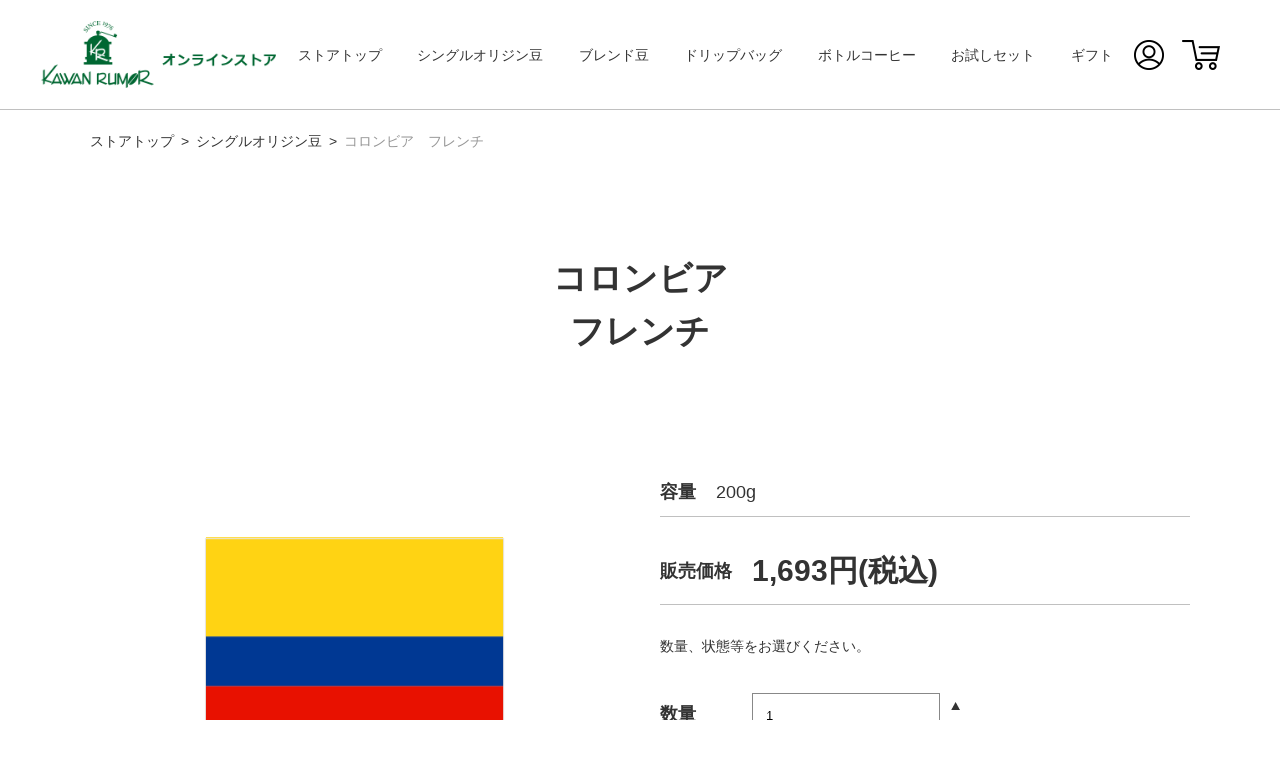

--- FILE ---
content_type: text/html; charset=EUC-JP
request_url: https://www.kawanrumor.com/?pid=155562333
body_size: 7489
content:
<!DOCTYPE html PUBLIC "-//W3C//DTD XHTML 1.0 Transitional//EN" "http://www.w3.org/TR/xhtml1/DTD/xhtml1-transitional.dtd">
<html xmlns:og="http://ogp.me/ns#" xmlns:fb="http://www.facebook.com/2008/fbml" xmlns:mixi="http://mixi-platform.com/ns#" xmlns="http://www.w3.org/1999/xhtml" xml:lang="ja" lang="ja" dir="ltr">
<head>
<meta http-equiv="content-type" content="text/html; charset=euc-jp" />
<meta http-equiv="X-UA-Compatible" content="IE=edge,chrome=1" />
<title>コロンビアフレンチ - コーヒー豆の通販「軽井沢珈琲倶楽部 カワンルマー」</title>
<meta name="Keywords" content="コロンビアフレンチ,コーヒー豆,通販,ギフト,お歳暮,お中元" />
<meta name="Description" content="感動的な味わいが凝縮された美味しいコーヒー豆を全国へ届けます。" />
<meta name="Author" content="小野 善造" />
<meta name="Copyright" content="株式会社カワンルマー" />
<meta http-equiv="content-style-type" content="text/css" />
<meta http-equiv="content-script-type" content="text/javascript" />
<link rel="stylesheet" href="https://img10.shop-pro.jp/PA01049/810/css/52/index.css?cmsp_timestamp=20231229154411" type="text/css" />
<link rel="stylesheet" href="https://img10.shop-pro.jp/PA01049/810/css/52/product.css?cmsp_timestamp=20231229154411" type="text/css" />

<link rel="alternate" type="application/rss+xml" title="rss" href="https://www.kawanrumor.com/?mode=rss" />
<link rel="alternate" media="handheld" type="text/html" href="https://www.kawanrumor.com/?prid=155562333" />
<link rel="shortcut icon" href="https://img10.shop-pro.jp/PA01049/810/favicon.ico?cmsp_timestamp=20251204151214" />
<script type="text/javascript" src="//ajax.googleapis.com/ajax/libs/jquery/1.7.2/jquery.min.js" ></script>
<meta property="og:title" content="コロンビアフレンチ - コーヒー豆の通販「軽井沢珈琲倶楽部 カワンルマー」" />
<meta property="og:description" content="感動的な味わいが凝縮された美味しいコーヒー豆を全国へ届けます。" />
<meta property="og:url" content="https://www.kawanrumor.com?pid=155562333" />
<meta property="og:site_name" content="コーヒー豆の通販「軽井沢珈琲倶楽部 カワンルマー」" />
<meta property="og:image" content="https://img10.shop-pro.jp/PA01049/810/product/155562333.png?cmsp_timestamp=20201117180810"/>
<meta property="og:type" content="product" />
<meta property="product:price:amount" content="1693" />
<meta property="product:price:currency" content="JPY" />
<meta property="product:product_link" content="https://www.kawanrumor.com?pid=155562333" />
<!-- Google Tag Manager -->
<script>(function(w,d,s,l,i){w[l]=w[l]||[];w[l].push({'gtm.start':new Date().getTime(),event:'gtm.js'});var f=d.getElementsByTagName(s)[0],j=d.createElement(s),dl=l!='dataLayer'?'&l='+l:'';j.async=true;j.src='https://www.googletagmanager.com/gtm.js?id='+i+dl;f.parentNode.insertBefore(j,f);})(window,document,'script','dataLayer','GTM-5JGH7WD');</script>
<!-- End Google Tag Manager -->

<!-- AdSIST Tool --><!-- Facebook Pixel Code -->
<script nonce="vtUslbTt">
!function(f,b,e,v,n,t,s){if(f.fbq)return;n=f.fbq=function(){n.callMethod?
n.callMethod.apply(n,arguments):n.queue.push(arguments)};if(!f._fbq)f._fbq=n;
n.push=n;n.loaded=!0;n.version='2.0';n.queue=[];t=b.createElement(e);t.async=!0;
t.src=v;s=b.getElementsByTagName(e)[0];s.parentNode.insertBefore(t,s)}(window,
document,'script','https://connect.facebook.net/en_US/fbevents.js');

fbq('init', '472717464024146');
fbq('track', "PageView");</script>
<noscript><img height="1" width="1" style="display:none"
src="https://www.facebook.com/tr?id=472717464024146&ev=PageView&noscript=1"
/></noscript>
<!-- End Facebook Pixel Code --><!-- Start Facebook Pixel EventCode AdSIST DYNAMIC --><script type="text/javascript">
  var productID = getParam('pid')
  function getParam(name, url) {
    if (!url) url = window.location.href;
    name = name.replace(/[\[\]]/g, "\$&");
    var regex = new RegExp("[?&]" + name + "(=([^&#]*)|&|#|$)"),
        results = regex.exec(url);
    if (!results) return null;
    if (!results[2]) return '';
    return decodeURIComponent(results[2].replace(/\+/g, " "));
  }
  fbq('track', 'ViewContent', {
    content_ids: productID,
    content_type: 'product',
  });
</script>
<!-- End Facebook Pixel EventCode AdSIST DYNAMIC -->

<meta name="facebook-domain-verification" content="lmzibi4q7d0qonsqxeqvpdalz8japl" />

    <!-- AdSIST YDN sitegeneraltag -->
    <script async src="https://s.yimg.jp/images/listing/tool/cv/ytag.js"></script>
    <script>
        window.yjDataLayer = window.yjDataLayer || [];
        function ytag() { yjDataLayer.push(arguments); }
        ytag({"type":"ycl_cookie"});
    </script>
    <!--End AdSIST YDN sitegeneraltag -->
    <!-- AdSIST YDN Retargeting -->
    <script type="text/javascript" language="javascript">
      /* <![CDATA[ */
      const yahoo_retargeting_id = "J2533OJY4U";
      const yahoo_retargeting_label = "";
      let yahoo_retargeting_page_type = "";
      let yahoo_retargeting_items = [
        { item_id: "", category_id: "", price: "", quantity: "" }
      ];

      function getProductInfo() {
        let product = Colorme["product"];
        let y_page_type_aliases = {
          "top": "home",
          "product_list": "category",
          "product_srh": "search",
          "product": "detail"
        };

        if (y_page_type_aliases[Colorme["page"]]) {
          yahoo_retargeting_page_type = y_page_type_aliases[Colorme["page"]];
        }

        if (product) {
          yahoo_retargeting_items[0]["item_id"] = product["id"];
          yahoo_retargeting_items[0]["category_id"] = product["category"]["id_big"];
          yahoo_retargeting_items[0]["price"] = product["sales_price_including_tax"];
          yahoo_retargeting_items[0]["quantity"] = product["stock_num"];
        }

        let script = document.createElement("script");
        script.src = "https://b92.yahoo.co.jp/js/s_retargeting.js";
        document.head.appendChild(script);
      }

      window.onload = getProductInfo;
      /* ]]> */
    </script>
<!--End AdSIST YDN Retargeting -->

<script>
  var Colorme = {"page":"product","shop":{"account_id":"PA01049810","title":"\u30b3\u30fc\u30d2\u30fc\u8c46\u306e\u901a\u8ca9\u300c\u8efd\u4e95\u6ca2\u73c8\u7432\u5036\u697d\u90e8 \u30ab\u30ef\u30f3\u30eb\u30de\u30fc\u300d"},"basket":{"total_price":0,"items":[]},"customer":{"id":null},"inventory_control":"none","product":{"shop_uid":"PA01049810","id":155562333,"name":"\u30b3\u30ed\u30f3\u30d3\u30a2<br>\u30d5\u30ec\u30f3\u30c1","model_number":"","stock_num":null,"sales_price":1568,"sales_price_including_tax":1693,"variants":[{"id":1,"option1_value":"\u8c46\u306e\u307e\u307e","option2_value":"","title":"\u8c46\u306e\u307e\u307e","model_number":"","stock_num":null,"option_price":1568,"option_price_including_tax":1693,"option_members_price":1568,"option_members_price_including_tax":1693},{"id":2,"option1_value":"\u633d\u7c97","option2_value":"","title":"\u633d\u7c97","model_number":"","stock_num":null,"option_price":1568,"option_price_including_tax":1693,"option_members_price":1568,"option_members_price_including_tax":1693},{"id":3,"option1_value":"\u4e2d\u7c97\u633d","option2_value":"","title":"\u4e2d\u7c97\u633d","model_number":"","stock_num":null,"option_price":1568,"option_price_including_tax":1693,"option_members_price":1568,"option_members_price_including_tax":1693},{"id":4,"option1_value":"\u4e2d\u633d","option2_value":"","title":"\u4e2d\u633d","model_number":"","stock_num":null,"option_price":1568,"option_price_including_tax":1693,"option_members_price":1568,"option_members_price_including_tax":1693},{"id":5,"option1_value":"\u4e2d\u7d30\u633d","option2_value":"","title":"\u4e2d\u7d30\u633d","model_number":"","stock_num":null,"option_price":1568,"option_price_including_tax":1693,"option_members_price":1568,"option_members_price_including_tax":1693},{"id":6,"option1_value":"\u7d30\u633d","option2_value":"","title":"\u7d30\u633d","model_number":"","stock_num":null,"option_price":1568,"option_price_including_tax":1693,"option_members_price":1568,"option_members_price_including_tax":1693}],"category":{"id_big":2674922,"id_small":0},"groups":[],"members_price":1568,"members_price_including_tax":1693}};

  (function() {
    function insertScriptTags() {
      var scriptTagDetails = [];
      var entry = document.getElementsByTagName('script')[0];

      scriptTagDetails.forEach(function(tagDetail) {
        var script = document.createElement('script');

        script.type = 'text/javascript';
        script.src = tagDetail.src;
        script.async = true;

        if( tagDetail.integrity ) {
          script.integrity = tagDetail.integrity;
          script.setAttribute('crossorigin', 'anonymous');
        }

        entry.parentNode.insertBefore(script, entry);
      })
    }

    window.addEventListener('load', insertScriptTags, false);
  })();
</script>
<script async src="https://zen.one/analytics.js"></script>
</head>
<body>
<meta name="colorme-acc-payload" content="?st=1&pt=10029&ut=155562333&at=PA01049810&v=20260120180628&re=&cn=1819684f08cdf52e458261035ef65283" width="1" height="1" alt="" /><script>!function(){"use strict";Array.prototype.slice.call(document.getElementsByTagName("script")).filter((function(t){return t.src&&t.src.match(new RegExp("dist/acc-track.js$"))})).forEach((function(t){return document.body.removeChild(t)})),function t(c){var r=arguments.length>1&&void 0!==arguments[1]?arguments[1]:0;if(!(r>=c.length)){var e=document.createElement("script");e.onerror=function(){return t(c,r+1)},e.src="https://"+c[r]+"/dist/acc-track.js?rev=3",document.body.appendChild(e)}}(["acclog001.shop-pro.jp","acclog002.shop-pro.jp"])}();</script>


<head>
	<meta charset="UTF-8">
	<meta name="viewport" content="width=device-width,initial-scale=1">
	<meta http-equiv="X-UA-Compatible" content="IE=edge,chrome=1" />
	<link rel="stylesheet" href="https://file003.shop-pro.jp/PA01049/810/assets/css/reset.css">
	<link rel="stylesheet" href="https://file003.shop-pro.jp/PA01049/810/assets/css/common.css">
	<link rel="stylesheet" href="https://file003.shop-pro.jp/PA01049/810/assets/css/slick.css">
	<link rel="stylesheet" href="https://file003.shop-pro.jp/PA01049/810/assets/css/ec.css">
	<script src="https://ajax.googleapis.com/ajax/libs/jquery/1.11.0/jquery.min.js"></script>
	<script src="https://file003.shop-pro.jp/PA01049/810/assets/js/slick.js"></script>
	<script src="https://file003.shop-pro.jp/PA01049/810/assets/js/script.js"></script>
	<script src="https://file003.shop-pro.jp/PA01049/810/assets/js/jquery.heightLine.js"></script>

</head>
<body>

<noscript><iframe src="https://www.googletagmanager.com/ns.html?id=GTM-5JGH7WD"
height="0" width="0" style="display:none;visibility:hidden"></iframe></noscript>


	<div id="wrapper">
		
		<header id="header" class="header">
			<div class="header__inner">
				<div class="header__nav--left">
					<a id="sp-menu--show" href="javascript:void(0);" class="sp-menu--show tb_show"></a>
				</div>
				<h1 class="logo">
					<a href="./">
						<picture>
							<source srcset="https://file003.shop-pro.jp/PA01049/810/assets/img/ec/ec-logo@sp.png" media="(max-width: 1023px)">
							<img src="https://file003.shop-pro.jp/PA01049/810/assets/img/ec/ec-logo.png" alt="KAWAN RUMOR オンラインストア Online store" width="281" height="80">
						</picture>
					</a>
				</h1>
				<nav class="header__nav">
					<ul>
					<li class="tb_hide"><a href="./">ストアトップ</a></li>
					 						<li><a href="https://www.kawanrumor.com/?mode=cate&cbid=2674922&csid=0">シングルオリジン豆</a></li>
					 						<li><a href="https://www.kawanrumor.com/?mode=cate&cbid=2674917&csid=0">ブレンド豆</a></li>
					 						<li><a href="https://www.kawanrumor.com/?mode=cate&cbid=2674918&csid=0">ドリップバッグ</a></li>
					 						<li><a href="https://www.kawanrumor.com/?mode=cate&cbid=2674920&csid=0">ボトルコーヒー</a></li>
					 						<li><a href="https://www.kawanrumor.com/?mode=cate&cbid=2674921&csid=0">お試しセット</a></li>
					 						<li><a href="https://www.kawanrumor.com/?mode=cate&cbid=2674919&csid=0">ギフト</a></li>
					 					</ul>
					<div class="shop-info">
						<p class="footer__logo">
							<a href="/?mode=f1">
								<img src="https://file003.shop-pro.jp/PA01049/810/assets/img/common/logo.png" alt="" width="194" height="114">
							</a>
						</p>
						<div class="shop__contact">
							<p>電話／FAXでの注文も給わります。</p>
							<p class="shop__contact__data">
								Tel: <a href="tel:0267-46-2070"><em>0267-46-2070</em></a><br>
								Fax: <em>0267-45-1051</em>
							</p>
							<a href="https://rumor.shop-pro.jp/customer/inquiries/new" class="btn">お問い合わせ</a>
						</div>
					</div>
				</nav>
				<nav class="header__nav--right">
					<ul>
						<li class="link--member"><a href="https://www.kawanrumor.com/?mode=myaccount"><img src="https://file003.shop-pro.jp/PA01049/810/assets/img/common/icon-member.png" alt="" width="30" height="30"></a></li>
						<li class="link--cart"><a href="https://www.kawanrumor.com/cart/proxy/basket?shop_id=PA01049810&shop_domain=kawanrumor.com"><img src="https://file003.shop-pro.jp/PA01049/810/assets/img/common/icon-cart.png" alt="" width="38" height="30"></a></li>
					</ul>
				</nav>
			</div>
		</header>
		
		
				<div class="main-contents page--detail">
			<div class="main-contents__inner">
				
				<ul class="crumblist pc_only">
					<li><a href="./">ストアトップ</a></li>
					<li><a href="?mode=cate&cbid=2674922&csid=0">シングルオリジン豆</a></li>
					<li>コロンビア<br>フレンチ</li>
				</ul>
				
								
				<h1 class="page__ttl">コロンビア<br>フレンチ</h1>
				
				<form name="product_form" method="post" action="https://www.kawanrumor.com/cart/proxy/basket/items/add">
				<div class="item-detail">
					<div class="item-detail__top">
						<div class="item-detail__left">
							
							<ul class="item-slider">

														 <li><img src="https://img10.shop-pro.jp/PA01049/810/product/155562333.png?cmsp_timestamp=20201117180810" width="100%" height="460"></li>
							 							 								<li><img src="https://img10.shop-pro.jp/PA01049/810/product/155562333_o1.png?cmsp_timestamp=20201117180810" width="100%" height="460"></li>
							 							 							 							 							 							 							 							 							 							 							 							 							 							 							 							 							 							 							 							 							 							 							 							 							 							 							 							 							 							 							 							 							 							 							 							 							 							 							 							 							 							 							 							 							 							 							 							 							 							 							 							 							 							 							 							 							 							 							 							 							 							 							 							 							 							 							 							 							 							 							 							 							 							 							 							 							 							 							 							 							 							 							 							 							 							 							 							 							 							 							 							 							 							 							 							 							 							 							 								
								
							</ul>
							<div class="thumbnail"></div>
							
						</div>
						<div class="item-detail__right">
							<div class="item-info">
																<dl>
									<dt>容量</dt>
									<dd>200g</dd>
								</dl>
																<dl>
									<dt>販売価格</dt>
									<dd><span class="price">1,693円(税込)</span>
									</dd>
								</dl>
							</div>	
							<div class="cart-area">
																	数量、状態等をお選びください。
									<div class="table-box">
										<dl>
											<dt>数量</dt>
											<dd>                    <input type="text" name="product_num" value="1" class="product_init_num">
                    <ul class="product_init">
                      <li><a href="javascript:f_change_num2(document.product_form.product_num,'1',1,null);"><img src="https://file003.shop-pro.jp/PA01049/810/assets/img/common/select-up.svg"></a></li>
                      <li><a href="javascript:f_change_num2(document.product_form.product_num,'0',1,null);"><img src="https://file003.shop-pro.jp/PA01049/810/assets/img/common/select-down.svg"></a></li>
                    </ul>
                  
            </dd>
										</dl>
																				              										<dl>
											<dt>豆の状態</dt>
											<dd>
												<select name="option1">
												 <option label="豆のまま" value="76287277,0">豆のまま</option>
<option label="挽粗" value="76287277,1">挽粗</option>
<option label="中粗挽" value="76287277,2">中粗挽</option>
<option label="中挽" value="76287277,3">中挽</option>
<option label="中細挽" value="76287277,4">中細挽</option>
<option label="細挽" value="76287277,5">細挽</option>

												 </select>
											</dd>
										</dl>
										            									</div>
								 								 
								 <button class="cart-button" type="submit">買い物かごに入れる</button>
								 
								 							</div>
							<div class="dot-list">
								<ul>
									<li>購入金額5,000円（税込み）以上およびお試しセットは送料無料とさせていただきます。<br>お試しセットをご注文の際、他の商品とのご注文はできませんのでご注意ください。</li>
									<li>焙煎豆3kg以上のご購入は、2割引とさせていただきます。割引のあるお客様は、そのままクレジット決済をお済ませください。後に割引した価格に訂正させていただきます。</li>
								</ul>
								
							</div>	
							<ul class="link-list">
								<li><a href="https://www.kawanrumor.com/?mode=sk#return"><span>返品について</span></a></li>
								<li><a href="https://www.kawanrumor.com/?mode=sk#sk_info"><span>特定商取引法に基づく表記</span></a></li>
							</ul>				
						</div>
					</div>
					<div class="item-detail__bottom">
					
					<section class="sub-section">
<h2 class="sub-section__ttl">
焙煎士寸評
</h2>
<p class="sub-section__txt">コロンビアのティピカ種は深入りにすると上質の苦みに甘みと芳醇なコクが感じられます。</p>
</section>

<section class="sub-section">
<h2 class="sub-section__ttl">
生産情報
</h2>
<table class="table">
<tbody>
<tr>
<th>生産地域</th>
<td>サンタマルタ地域ボヤカ地区</td>
</tr>
<tr>
<th>標高</th>
<td>2,000m</td>
</tr>
<tr>
<th>品種</th>
<td>ティピカ</td>
</tr>
<tr>
<th>生産処理</th>
<td>ウォッシュド</td>
</tr>
</tbody>
</table>
</section>
					
					</div>
				</div>
				
				<input type="hidden" name="user_hash" value="fbeffd9fb7f3385225cbc08ca20cd181"><input type="hidden" name="members_hash" value="fbeffd9fb7f3385225cbc08ca20cd181"><input type="hidden" name="shop_id" value="PA01049810"><input type="hidden" name="product_id" value="155562333"><input type="hidden" name="members_id" value=""><input type="hidden" name="back_url" value="https://www.kawanrumor.com/?pid=155562333"><input type="hidden" name="reference_token" value="404c24aecc164b4db62cc9d703c4a5f8"><input type="hidden" name="shop_domain" value="kawanrumor.com">
				</form>
				
			</div>
			<section class="section banner">
<a href="https://zenzoroaster.com/" target="_brank">
<picture>
<source srcset="https://file003.shop-pro.jp/PA01049/810/assets/img/ec/zenzo_bnr_SP.png" media="(max-width: 750px)">
<img src="https://file003.shop-pro.jp/PA01049/810/assets/img/ec/zenzo_bnr_PC.png" alt="匠のコーヒー焙煎機　ZEN･ZO ROASTER">
</picture>
</a>
</section>
						<section class="section introduction-section">
				<h2 class="section__ttl">
						<small class="section__ttl__en">
							About
						</small>
						カワンルマーについて
					</h2>
					<a href="/?mode=f1" class="link-btn">READ MORE</a>
			</section>
		</div>

<script>
		$(function(){
			$(".item-slider").slick({
				arrows:false,
				dots:true,
			  appendDots: $('.thumbnail'),
			  customPaging: function(slick,index) {
			      // スライダーのインデックス番号に対応した画像のsrcを取得
			      var targetImage = slick.$slides.eq(index).find('img').attr('src');
			      // slick-dots > li　の中に上記で取得した画像を設定
			      return '<img src=" ' + targetImage + ' "/>';
			  },
			  responsive: [{
			       breakpoint: 750,
			            settings: {
			                 arrows: true,
			                 dots:false,
			       }
			  }]
			});
		});
</script>		
		
		<footer id="footer" class="footer">
			<a id="gotop" class="gotop" href="javascript:void(0);"><img src="https://file003.shop-pro.jp/PA01049/810/assets/img/common/gotop.png" alt="" width="60" height="60"></a>
			<div class="footer__inner">
				<nav class="footer__nav">
					<div class="col">
						<dl class="have-child">
							<dt><a class="on" href="./">オンラインストア</a></dt>
							<dd class="flex--landscape flex--space">
								<ul> 
									<li class="tb_show"><a href="./">オンラインストア</a></li>
																		<li><a href="https://www.kawanrumor.com/?mode=cate&cbid=2674922&csid=0">シングルオリジン豆</a></li>
																		<li><a href="https://www.kawanrumor.com/?mode=cate&cbid=2674917&csid=0">ブレンド豆</a></li>
																		<li><a href="https://www.kawanrumor.com/?mode=cate&cbid=2674918&csid=0">ドリップバッグ</a></li>
																		<li><a href="https://www.kawanrumor.com/?mode=cate&cbid=2674920&csid=0">ボトルコーヒー</a></li>
																		<li><a href="https://www.kawanrumor.com/?mode=cate&cbid=2674921&csid=0">お試しセット</a></li>
																		<li><a href="https://www.kawanrumor.com/?mode=cate&cbid=2674919&csid=0">ギフト</a></li>
																		<li><a href="/?mode=f8">店主略歴・ご挨拶</a></li>
								</ul>
								<ul> 
									<li><a href="https://www.kawanrumor.com/?mode=sk#payment">お支払い方法について</a></li>
									<li><a href="https://www.kawanrumor.com/?mode=sk#delivery">配送方法・送料について</a></li>
							
									<li><a href="https://www.kawanrumor.com/?mode=sk">特定商取引法に基づく表記</a></li>
									<li><a href="https://www.kawanrumor.com/?mode=privacy">プライバシーポリシー</a></li> 
								</ul>
							</dd>
						</dl>
					</div>
					<div class="col">
						<dl>
							<dt><a href="/?mode=f2">カワンルマーのこだわり</a></dt>
						</dl>
						<dl>
							<dt><a href="https://zenzoroaster.com/" target="_brank">オリジナル焙煎機のご紹介</a></dt>
						</dl>
						<dl>
							<dt><a href="/?mode=f4">焙煎指導・教室のご案内</a></dt>
						</dl>
						<dl>
							<dt><a href="/?mode=f5">会社案内</a></dt>
						</dl>	
						<dl>
							<dt><a href="/?mode=f6">技術提携店（軽井沢珈琲倶楽部）</a></dt>
						</dl>
				<!--		<dl>
							<dt><a href="/?mode=f7">業務用コーヒーのご案内</a></dt>
						</dl> -->
					</div>
				</nav>
				<div class="shop-info">
					<p class="footer__logo">
						<a href="/?mode=f1">
							<img src="https://file003.shop-pro.jp/PA01049/810/assets/img/common/logo.png" alt="" width="194" height="114">
						</a>
					</p>
					<div class="shop__contact">
						<p>電話／FAXでの注文も給わります。</p>
						<p class="shop__contact__data">
							Tel: <a href="tel:0267-46-2070"><em>0267-46-2070</em></a><br>
							Fax: <em>0267-45-1051</em>
						</p>
						<a href="https://rumor.shop-pro.jp/customer/inquiries/new" class="btn">お問い合わせ</a>
					</div>
				</div>
			</div>
			<div class="footer__bottom">
				&copy; 株式会社カワンルマー
			</div>
		</footer>
		
	</div>
</body>

<script>		
  $(function () {
    $('.product_init_num').change(function(){
      var txt  = $(this).val();
      var han = txt.replace(/[Ａ-Ｚａ-ｚ０-９]/g,function(s){return String.fromCharCode(s.charCodeAt(0)-0xFEE0)});
      $(this).val(han);
    });
  });
	
		$(function() {
		var bid = '?mode=cate&cbid=2674922&csid=0';
		$('a[href="https://kawanrumor.shop-pro.jp/'+bid+'"]').parent('li').addClass('current');
		});
	</script>
	


<script type="text/javascript" src="https://www.kawanrumor.com/js/cart.js" ></script>
<script type="text/javascript" src="https://www.kawanrumor.com/js/async_cart_in.js" ></script>
<script type="text/javascript" src="https://www.kawanrumor.com/js/product_stock.js" ></script>
<script type="text/javascript" src="https://www.kawanrumor.com/js/js.cookie.js" ></script>
<script type="text/javascript" src="https://www.kawanrumor.com/js/favorite_button.js" ></script>
</body></html>

--- FILE ---
content_type: text/css
request_url: https://img10.shop-pro.jp/PA01049/810/css/52/index.css?cmsp_timestamp=20231229154411
body_size: 2160
content:
.crumblist br {
    content: " ";
}
.crumblist br:after {
    content: "　";
}


.main-contents .onlinestore-section {
  width: 100%;
  height: 320px;
  background: url(https://file003.shop-pro.jp/PA01049/810/assets/img/top/onlline-store-bg@sp.jpg) no-repeat center center;
  background-size: cover;
  padding-bottom: 0;
  display: flex;
  flex-direction: column;
  align-items: center;
  justify-content: center;
  padding: 0 !important;
}
@media screen and (min-width: 751px) {
  .main-contents .onlinestore-section {
    background: url(https://file003.shop-pro.jp/PA01049/810/assets/img/top/onlline-store-bg.jpg) no-repeat center center;
    background-size: cover;
    height: 490px;
  }
}
.main-contents .onlinestore-section .section__ttl {
  margin-bottom: 32px;
  color: white;
}
.main-contents .onlinestore-section .link-btn {
  margin-top: 0;
  margin-bottom: 0;
  color: white;
}
.main-contents .onlinestore-section + .section {
  padding-top: 70px;
}
@media screen and (min-width: 751px) {
  .main-contents .onlinestore-section + .section {
    padding-top: 130px;
  }
}

.main-contents .section__ttl {
  text-align: center;
  font-family: "ヒラギノ明朝 ProN W3", "Hiragino Mincho ProN", "HG明朝E", "游明朝", YuMincho, "Hiragino Mincho ProN W3", "ＭＳ Ｐ明朝", "ＭＳ 明朝", serif;
  letter-spacing: .1em;
  font-size: 2rem;
  line-height: 1;
  margin-bottom: 2em;
}
@media screen and (min-width: 751px) {
  .main-contents .section__ttl {
    font-size: 3.4rem;
    letter-spacing: .18em;
  }
}
.main-contents .section__ttl img {
  margin-bottom: 20px;
}
@media (max-width: 750px) {
  .main-contents .section__ttl img {
    width: 26px;
    margin-bottom: 6px;
  }
}
.main-contents .section__ttl .section__ttl__en {
  display: block;
  font-size: 1.4rem;
  margin-bottom: 1em;
  font-family: "Special Elite";
  text-align: center;
}
@media screen and (min-width: 751px) {
  .main-contents .section__ttl .section__ttl__en {
    margin-bottom: 1.5em;
    font-size: 2.2rem;
  }
}
.main-contents .section__ttl .section__ttl__bottom {
  margin-top: 8px;
  text-align: center;
}
@media screen and (min-width: 751px) {
  .main-contents .section__ttl .section__ttl__bottom {
    margin-top: 15px;
  }
}
.main-contents .section__ttl .section__ttl__bottom img {
  margin-bottom: 0;
  width: 107px;
}

--- FILE ---
content_type: text/css
request_url: https://img10.shop-pro.jp/PA01049/810/css/52/product.css?cmsp_timestamp=20231229154411
body_size: 820
content:
.item-detail .cart-button {
  background: #FFFFFF;
}

.item-detail .item-detail__right .table-box input {
  padding: 1em;
  border-radius: 0;
  border: solid 1px #888888;
  width: 85%;
  background: none;
  -webkit-appearance: none;
  /* ベンダープレフィックス(Google Chrome、Safari用) */
  -moz-appearance: none;
  /* ベンダープレフィックス(Firefox用) */
  appearance: none;
  /* 標準のスタイルを無効にする */
}
@media (max-width: 750px) {
  .item-detail .item-detail__right .table-box input {
    font-size: 1.6rem;
    padding: 0 1em;
    line-height: 35px;
  }
}
ul.product_init{display: inline-block; padding:0.5em; vertical-align:middle; }


/* リスト */
.dot-list ul li {
  position: relative;
  margin:10px 0 20px 20px;
}
.dot-list ul li::after {
  display: block;
  content: '';
  position: absolute;
  top: .5em;
  left: -1em;
  width: 6px;
  height: 6px;
  background-color: #666;
  border-radius: 100%;
}

/* バナー */
.banner{
  text-align: center;
}

--- FILE ---
content_type: text/css
request_url: https://file003.shop-pro.jp/PA01049/810/assets/css/common.css
body_size: 2556
content:
@charset "UTF-8";
/*-----------------------------------------
Font
-------------------------------------------*/
@import url("https://fonts.googleapis.com/css2?family=Special+Elite&display=swap");
/*-----------------------------------------
Common
-------------------------------------------*/
html {
  font-size: 62.5%;
}

body {
  font-family: "メイリオ","ヒラギノ角ゴ Pro W3","Lucida Grande","Hiragino Kaku Gothic Pro",Osaka,Verdana,"ＭＳ Ｐゴシック",sans-serif;
  color: #343434;
  font-size: 1.2rem;
  line-height: 1.58333;
  color: #333333;
}
@media screen and (min-width: 751px) {
  body {
    font-size: 1.4rem;
  }
}

* {
  box-sizing: border-box;
}

img {
  max-width: 100%;
  height: auto;
  outline: none;
}

a {
  text-decoration: none;
  color: inherit;
  transition: opacity .3s ease;
}

@media screen and (min-width: 751px) {
  a:hover {
    opacity: .8;
  }
}
.flex {
  display: flex;
}

.flex--space {
  justify-content: space-between;
}

#wrapper {
  padding-top: 55px;
}
@media screen and (min-width: 1024px) {
  #wrapper {
    padding-top: 110px;
  }
}

@media (max-width: 1023px) {
  .tb_hide {
    display: none !important;
  }
}
@media screen and (min-width: 1024px) {
  .tb_show {
    display: none !important;
  }

  .flex--landscape {
    display: flex;
  }
}
@media screen and (min-width: 751px) {
  .sp_only {
    display: none !important;
  }
}
@media screen and (max-width: 750px) {
  .pc_only {
    display: none !important;
  }
}
/*-----------------------------------------
Header
-------------------------------------------*/
.header {
  height: 55px;
  position: fixed;
  left: 0;
  top: 0;
  width: 100%;
  background: white;
  z-index: 9999;
}
@media (max-width: 1023px) {
  .header .header__inner {
    padding: 0 20px;
  }
  .header.menu--show:before {
    content: "";
    display: block;
    position: absolute;
    left: 0;
    top: 0;
    height: 100%;
    width: 100%;
    box-shadow: 0px 2px 4px 0.2px rgba(0, 0, 0, 0.1);
    z-index: 3;
    pointer-events: none;
  }
  .header .header__nav {
    height: calc(100vh - 55px);
    -webkit-overflow-scrolling: touch;
    overflow-y: scroll;
    padding-bottom: 44px;
  }
  .header .search-area {
    padding: 30px 20px;
  }
  .header .search-area form {
    position: relative;
  }
  .header .search-area input {
    -webkit-appearance: none;
    -moz-appearance: none;
    appearance: none;
    width: 100%;
    line-height: 35px;
    height: 35px;
    font-size: 1.3rem;
    border-radius: 18px;
    border: solid 1px #0d4123;
    padding: 0 1em;
    color: #0d4123;
    box-shadow: none;
  }
  .header .search-area .search-btn {
    width: 18px;
    height: 18px;
    position: absolute;
    right: 15px;
    top: 50%;
    transform: translateY(-50%);
    background: url(../img/common/icon-search-green.png) no-repeat;
    background-size: contain;
    border: none;
  }
  .header .shop-info {
    display: flex;
    flex-direction: column;
    align-items: center;
  }
  .header .shop-info .footer__logo {
    margin-bottom: 30px;
  }
  .header .shop-info * {
    text-align: center;
  }
  .header .shop-info em {
    font-weight: bold;
  }
  .header .shop-info .btn {
    width: 240px;
    height: 35px;
    line-height: 35px;
    margin-left: auto;
    margin-right: auto;
    display: block;
    border: solid 1px #0d4123;
    border-radius: 18px;
    font-size: 1.3rem;
    color: #0d4123;
    margin-top: 22px;
    background: url(../img/common/icon-link.png) no-repeat right 20px center;
    background-size: 20px;
  }
  .header .shop-info .shop__contact {
    line-height: 2;
    width: 100%;
  }
}
@media (max-width: 1023px) and (max-width: 1023px) {
  .header .shop-info {
    background: #f0f0f0;
    padding-top: 50px;
    padding-bottom: 50px;
  }
  .header .shop-info .shop__contact {
    font-size: 1.3rem;
  }
  .header .shop-info .shop__contact__data {
    font-size: 2rem;
  }
}
@media (max-width: 1023px) {
  .header .header__nav li {
    border-bottom: solid 1px #707070;
  }
  .header .header__nav .sub-menu {
    border-top: solid 1px #707070;
  }
  .header .header__nav .sub-menu a {
    padding-left: 30px;
  }
  .header .header__nav .sub-menu li:last-child {
    border: none;
  }
  .header .header__nav > ul {
    border-top: solid 1px #707070;
  }
  .header .header__nav ul a {
    display: block;
    width: 100%;
    height: 50px;
    line-height: 50px;
    background: #f0f0f0 url(../img/common/icon-arrow.svg) no-repeat right 20px center;
    background-size: 8px;
    padding-left: 20px;
  }
  .header .header__nav > ul > li > a {
    background: #e7e3e1 url(../img/common/icon-arrow.svg) no-repeat right 20px center;
    background-size: 8px;
  }
  .header .header__nav ul .have-child > a {
    background: #e7e3e1 url(../img/common/menu-open.svg) no-repeat right 20px center;
    background-size: 13px;
  }
  .header .header__nav ul .have-child > a.on {
    background: #e7e3e1 url(../img/common/menu-close.svg) no-repeat right 20px center;
    background-size: 13px;
  }
}
.header .sp-menu--show {
  width: 25px;
  height: 25px;
  background: url(../img/common/icon-menu.svg) no-repeat center center;
  background-size: contain;
  display: block;
}
@media screen and (min-width: 1024px) {
  .header {
    height: 110px;
  }
  .header .header__nav .sub-menu {
    display: none;
  }
  .header .header__nav .shop-info {
    display: none;
  }
  .header .shop-info {
    display: none;
  }
}
.header .header__inner {
  max-width: 1440px;
  width: 100%;
  height: 100%;
  margin-left: auto;
  margin-right: auto;
  display: flex;
  justify-content: space-between;
  align-items: center;
}
@media (max-width: 1023px) {
  .header .header__inner {
    position: relative;
    z-index: 2;
  }
}
@media screen and (min-width: 1024px) {
  .header .header__inner {
    padding-left: 20px;
    padding-right: 60px;
  }
}
@media screen and (min-width: 1024px) and (max-width: 1279px) {
  .header .header__inner {
    padding-right: 4.6875vw;
  }
}

.header .logo {
  width: 135px;
}
@media screen and (min-width: 1024px) {
  .header .logo {
    width: 135px;
  }
}
@media screen and (min-width: 1024px) and (max-width: 1279px) {
  .header .logo {
    width: 10.54688vw;
  }
}

@media (max-width: 1023px) {
  .header .header__nav {
    display: none;
    position: absolute;
    top: 55px;
    left: 0;
    width: 100%;
    background: white;
  }
}
@media screen and (min-width: 1024px) {
  .header .header__nav ul {
    display: flex;
    padding-top: 16px;
  }
  .header .header__nav ul li {
    padding-bottom: 12px;
    border-bottom: solid 4px transparent;
  }
}
@media screen and (min-width: 1024px) and (max-width: 1279px) {
  .header .header__nav ul li {
    font-size: 1.09375vw;
  }
}
@media screen and (min-width: 1024px) {
  .header .header__nav ul .current {
    border-color: #d4b881;
  }
  .header .header__nav ul li:not(:last-child) {
    margin-right: 40px;
  }
}
@media screen and (min-width: 1024px) and (max-width: 1440px) {
  .header .header__nav ul li:not(:last-child) {
    margin-right: 2.77778vw;
  }
}

@media (max-width: 1023px) {
  .header .header__nav--left, .header .header__nav--right {
    width: 73px;
  }
  .header .header__nav--right ul {
    justify-content: flex-end;
  }
  .header .header__nav--right ul li:not(:last-child) {
    margin-right: 10px;
  }
  .header .header__nav--right ul img {
    height: 25px;
    width: auto;
  }
}
.header .header__nav--right ul {
  display: flex;
}
@media screen and (min-width: 1024px) {
  .header .header__nav--right ul {
    align-items: center;
  }
}
@media screen and (min-width: 1024px) and (max-width: 1279px) {
  .header .header__nav--right ul img {
    height: 2.34375vw;
    width: auto;
  }
  .header .header__nav--right ul .link--search {
    height: 1.95313vw;
    width: auto;
  }
}

@media screen and (min-width: 1024px) {
  .header .header__nav--right ul li:not(:first-child) {
    margin-left: 32px;
  }
}
@media screen and (min-width: 1024px) and (max-width: 1440px) {
  .header .header__nav--right ul li:not(:first-child) {
    margin-left: 2.22222vw;
  }
}

@media screen and (min-width: 1024px) {
  .header .header__nav--right ul li:not(:first-child).link--cart {
    margin-left: 20px;
  }
}
@media screen and (min-width: 1024px) and (max-width: 1440px) {
  .header .header__nav--right ul li:not(:first-child).link--cart {
    margin-left: 1.38889vw;
  }
}

/*-----------------------------------------
Footer
-------------------------------------------*/
.footer {
  position: relative;
}
.footer .gotop {
  position: absolute;
  top: -20px;
  right: 20px;
  display: block;
  width: 40px;
  height: 40px;
  transform: translateY(-100%);
}
@media screen and (min-width: 1024px) {
  .footer .gotop {
    width: 60px;
    height: 60px;
    top: -40px;
    right: 60px;
  }
}
@media screen and (min-width: 1024px) {
  .footer {
    background: url(../img/common/footer-bg.jpg) no-repeat left top, url(../img/common/footer-bg-right.jpg) no-repeat right top;
    background-size: 50% 100%,50% 100%;
  }
}
.footer .footer__inner {
  max-width: 1440px;
  width: 100%;
}
@media screen and (min-width: 1024px) {
  .footer .footer__inner {
    display: flex;
    margin-left: auto;
    margin-right: auto;
  }
}
@media screen and (min-width: 1024px) {
  .footer .footer__nav {
    width: calc(100% - 435px);
    display: flex;
    justify-content: flex-end;
    padding-top: 60px;
    padding-right: 35px;
    background: url(../img/common/footer-bg.jpg) no-repeat left top;
    background-size: 100% 100%;
  }
}
@media screen and (min-width: 1024px) and (max-width: 1279px) {
  .footer .footer__nav {
    width: calc(100% - (435/1280)*100vw);
    padding-right: 2.73438vw;
    padding-left: 2.73438vw;
  }
}

@media (max-width: 1023px) {
  .footer .footer__nav a {
    display: block;
    width: 100%;
    height: 50px;
    line-height: 50px;
    background: #f0f0f0 url(../img/common/icon-arrow.svg) no-repeat right 20px center;
    background-size: 8px;
    padding-left: 20px;
  }
  .footer .footer__nav dt a {
    background: #e7e3e1 url(../img/common/icon-arrow.svg) no-repeat right 20px center;
    background-size: 8px;
  }
  .footer .footer__nav .have-child dt a {
    background: #e7e3e1 url(../img/common/menu-open.svg) no-repeat right 20px center;
    background-size: 13px;
  }
  .footer .footer__nav .have-child dt a.on {
    background: #e7e3e1 url(../img/common/menu-close.svg) no-repeat right 20px center;
    background-size: 13px;
  }
}
.footer .footer__nav dt {
  font-weight: bold;
  line-height: 1;
}
@media (max-width: 1023px) {
  .footer .footer__nav dt {
    border-bottom: solid 1px #707070;
  }
}
@media screen and (min-width: 1024px) {
  .footer .footer__nav dt {
    font-size: 1.6rem;
    margin-bottom: 26px;
  }
}
@media screen and (min-width: 1024px) and (max-width: 1279px) {
  .footer .footer__nav dt {
    font-size: 1.25vw;
    margin-bottom: 2.03125vw;
  }
}

.footer .footer__nav dd {
  line-height: 2.85714;
  width: 90%;
}
@media (max-width: 1023px) {
  .footer .footer__nav dd ul li {
    border-bottom: solid 1px #707070;
  }
}
.footer .footer__nav dd ul li a {
  display: flex;
  align-items: center;
}
@media (max-width: 1023px) {
  .footer .footer__nav dd ul li a {
    padding-left: 30px;
  }
}
@media screen and (min-width: 1024px) {
  .footer .footer__nav dd ul li a:before {
    content: "";
    display: block;
    width: 5px;
    height: 8px;
    background: url(../img/common/icon-arrow.svg) no-repeat center bottom;
    background-size: contain;
    margin-right: 16px;
  }
}
@media screen and (min-width: 1024px) {
  .footer .footer__nav .col:first-child {
    width: 46.76617%;
    margin-right: 5.97015%;
  }
}
@media screen and (min-width: 1024px) and (max-width: 1279px) {
  .footer .footer__nav .col:first-child {
    width: 60%;
    margin-right: 5%;
  }
}

@media screen and (min-width: 1024px) {
  .footer .footer__nav .col:last-child dl {
    margin-bottom: 40px;
  }
}
@media screen and (min-width: 1024px) and (max-width: 1279px) {
  .footer .footer__nav .col:last-child dl {
    margin-bottom: 3.125vw;
  }
}

.footer .footer__nav .col:last-child dl dt {
  margin-bottom: 0;
}
@media screen and (min-width: 1024px) {
  .footer .footer__nav .col:last-child dl dd {
    margin-top: 26px;
  }
}
@media screen and (min-width: 1024px) and (max-width: 1279px) {
  .footer .footer__nav .col:last-child dl dd {
    margin-top: 2.03125vw;
  }
}

.footer .shop-info {
  display: flex;
  flex-direction: column;
  align-items: center;
}
.footer .shop-info .footer__logo {
  margin-bottom: 30px;
}
.footer .shop-info * {
  text-align: center;
}
.footer .shop-info em {
  font-weight: bold;
}
.footer .shop-info .btn {
  width: 240px;
  height: 35px;
  line-height: 35px;
  margin-left: auto;
  margin-right: auto;
  display: block;
  border: solid 1px #0d4123;
  border-radius: 18px;
  font-size: 1.3rem;
  color: #0d4123;
  margin-top: 22px;
  background: url(../img/common/icon-link.png) no-repeat right 20px center;
  background-size: 20px;
}
.footer .shop-info .shop__contact {
  line-height: 2;
  width: 100%;
}
@media (max-width: 1023px) {
  .footer .shop-info {
    background: #f0f0f0;
    padding-top: 50px;
    padding-bottom: 50px;
  }
  .footer .shop-info .shop__contact {
    font-size: 1.3rem;
  }
  .footer .shop-info .shop__contact__data {
    font-size: 2rem;
  }
}
@media screen and (min-width: 1024px) {
  .footer .shop-info {
    width: 435px;
    padding-top: 74px;
    padding-bottom: 60px;
  }
}
@media screen and (min-width: 1024px) and (max-width: 1279px) {
  .footer .shop-info {
    width: 33.98438vw;
  }
}
@media screen and (min-width: 1024px) {
  .footer .shop-info .footer__logo {
    margin-bottom: 56px;
  }
  .footer .shop-info .btn {
    max-width: 300px;
    width: calc(100% - 40px);
    height: 50px;
    line-height: 50px;
    margin-left: auto;
    margin-right: auto;
    display: block;
    border: solid 1px #0d4123;
    border-radius: 25px;
    font-size: 1.5rem;
    color: #0d4123;
    margin-top: 40px;
    background: url(../img/common/icon-link.png) no-repeat right 20px center;
    background-size: 20px;
  }
}
.footer .footer__bottom {
  background: #343434;
  text-align: center;
  color: white;
  padding: 14px 0;
  font-size: 1.1rem;
}
@media screen and (min-width: 1023px) {
  .footer .footer__bottom {
    padding: 28px 0;
    font-size: 1.2rem;
  }
}

/*-----------------------------------------
Crumblist
-------------------------------------------*/
.crumblist {
  display: flex;
  margin: 20px 0 140px;
}
.crumblist li:not(:last-child):after {
  content: ">";
  margin: 0 .5em;
}
.crumblist li:last-child {
  color: #979797;
}


--- FILE ---
content_type: text/css
request_url: https://file003.shop-pro.jp/PA01049/810/assets/css/ec.css
body_size: 3124
content:
@charset "UTF-8";
/*-----------------------------------------
EC
-------------------------------------------*/
@media screen and (min-width: 751px) {
  .crumblist {
    margin-bottom: 100px;
  }
}

.header {
  border-bottom: solid 1px #c0c0c0;
}
@media screen and (min-width: 1024px) {
  .header .logo {
    width: 235px;
  }
}

.main-contents {
  padding-bottom: 130px;
  overflow: hidden;
}
@media screen and (min-width: 751px) {
  .main-contents {
    padding-bottom: 160px;
  }
}
.main-contents .main-contents__inner {
  max-width: 1440px;
  width: 100%;
  margin: auto;
  padding: 0 20px;
}

@media screen and (min-width: 751px) {
  .main-contents .main-contents__inner {
    padding: 0 90px;
  }
}
@media screen and (min-width: 751px) and (max-width: 1023px) {
  .main-contents .main-contents__inner {
    padding: 0 8.78906vw;
  }
}

.kv {
  position: relative;
}
.kv .kv__inner {
  position: absolute;
  left: 0;
  right: 0;
  top: 0;
  bottom: 0;
}
.kv .kv__inner .page-ttl {
  max-width: 1440px;
  padding-left: 20px;
  padding-right: 20px;
  display: flex;
  align-items: center;
  height: 100%;
  width: 100%;
  font-family: "ヒラギノ明朝 ProN W3", "Hiragino Mincho ProN", "HG明朝E", "游明朝", YuMincho, "Hiragino Mincho ProN W3", "ＭＳ Ｐ明朝", "ＭＳ 明朝", serif;
  letter-spacing: .1em;
  font-size: 2.4rem;
  line-height: 1;
  color: white;
  margin: auto;
}
@media screen and (min-width: 751px) {
  .kv .kv__inner .page-ttl {
    font-size: 3.8rem;
  }
}
.kv .kv__inner .page-ttl:before {
  content: "";
  display: block;
  width: 25px;
  height: 25px;
  background: url(../img/common/icon-cart.svg) no-repeat center bottom;
  background-size: contain;
  margin-right: 9px;
  transform: translateY(-5px);
}
@media screen and (min-width: 751px) {
  .kv .kv__inner .page-ttl:before {
    width: 41px;
    height: 41px;
    margin-right: 20px;
  }
}
@media screen and (min-width: 751px) {
  .kv .kv__inner .page-ttl {
    padding-left: 90px;
  }
}

.kv-slider {
  margin-bottom: 40px;
}
@media screen and (min-width: 751px) {
  .kv-slider {
    margin-bottom: 125px;
  }
}
.kv-slider .slick-dots {
  display: flex;
  display: -webkit-flex;
  justify-content: center;
  margin-top: 15px;
}
@media screen and (min-width: 751px) {
  .kv-slider .slick-dots {
    margin-top: 27px;
  }
}
.kv-slider .slick-dots button {
  cursor: pointer;
  text-indent: -9999px;
  width: 10px;
  height: 10px;
  -webkit-box-sizing: border-box;
  -moz-box-sizing: border-box;
  box-sizing: border-box;
  display: block;
  padding: 0;
  -webkit-border-radius: 100%;
  -moz-border-radius: 100%;
  border-radius: 100%;
  margin: 0 10px;
  background: #cecece;
  border: none;
}
.kv-slider .slick-dots button:hover,
.kv-slider .slick-dots .slick-active button {
  background: #282728;
}
.kv-slider .slick-dots button:focus {
  outline: none;
}

.section:not(:last-child) {
  padding-bottom: 70px;
}
@media screen and (min-width: 751px) {
  .section:not(:last-child) {
    padding-bottom: 130px;
  }
}

.section__ttl {
  text-align: center;
  font-family: "ヒラギノ明朝 ProN W3", "Hiragino Mincho ProN", "HG明朝E", "游明朝", YuMincho, "Hiragino Mincho ProN W3", "ＭＳ Ｐ明朝", "ＭＳ 明朝", serif;
  letter-spacing: .1em;
  font-size: 2rem;
  line-height: 1;
  margin-bottom: 2em;
}
@media screen and (min-width: 751px) {
  .section__ttl {
    font-size: 3.4rem;
    letter-spacing: .18em;
  }
}
.section__ttl img {
  margin-bottom: 20px;
}
@media (max-width: 750px) {
  .section__ttl img {
    width: 26px;
    margin-bottom: 6px;
  }
}
.section__ttl .section__ttl__en {
  display: block;
  font-size: 1.4rem;
  margin-bottom: 1em;
  font-family: "Special Elite";
  text-align: center;
}
@media screen and (min-width: 751px) {
  .section__ttl .section__ttl__en {
    margin-bottom: 1.5em;
    font-size: 2.2rem;
  }
}
.section__ttl .section__ttl__bottom {
  margin-top: 8px;
  text-align: center;
}
@media screen and (min-width: 751px) {
  .section__ttl .section__ttl__bottom {
    margin-top: 15px;
  }
}
.section__ttl .section__ttl__bottom img {
  margin-bottom: 0;
  width: 107px;
}

.section__inner {
  max-width: 1440px;
  width: 100%;
  margin-left: auto;
  margin-right: auto;
}

.item-slider::before {
display: block;
content:"";
width: 23.71429%;
order:1;
}

.item-slider {
  display: flex;
   justify-content: space-between;
 flex-wrap: wrap;
  margin-bottom: 48px;
}
.item-slider::after {
display: block;
content:"";
width: 23.71429%;
}
@media (max-width: 750px) {
  .item-slider {
    margin-bottom: 40px;
    padding: 0 10px;
  }
  .item-slider li {
    margin: 0 10px;
  }
  .item-slider .slick-arrow {
    border: none;
    width: 12px;
    height: 12px;
    position: absolute;
    top: 45px;
    text-indent: -9999px;
    z-index: 1;
  }
  .item-slider .slick-prev {
    background: url(../img/common/slide-prev.svg) no-repeat center center;
    background-size: contain;
    left: 0;
  }
}
@media (max-width: 750px) and (max-width: 750px) {
  .item-slider .slick-prev {
    left: 3px;
  }
}
@media (max-width: 750px) {
  .item-slider .slick-next {
    background: url(../img/common/slide-next.svg) no-repeat center center;
    background-size: contain;
    right: 0;
  }
}
@media (max-width: 750px) and (max-width: 750px) {
  .item-slider .slick-next {
    right: 3px;
  }
}

@media screen and (min-width: 751px) {
  .item-slider {
    padding-left: 20px;
    padding-right: 20px;
  }
}
@media screen and (min-width: 751px) {
  .item-slider .item {
    width: 23.71429%;
  }
}
.item-slider .item__pic {
  margin-bottom: 30px;
}
.item-slider .item__info .item__name {
  font-weight: bold;
  margin-bottom: 1em;
  font-size: 1.3rem;
}
@media screen and (min-width: 751px) {
  .item-slider .item__info .item__name {
    font-size: 1.6rem;
  }
}
.item-slider .item__info .item__txt {
  letter-spacing: .075em;
  line-height: 2;
  margin-bottom: 1em;
}
.item-slider .item__info .item__price {
  font-weight: bold;
}
@media screen and (min-width: 751px) {
  .item-slider .item__info .item__price {
    font-size: 1.6rem;
  }
  .item-slider .item__info .item__price small {
    font-size: 1.2rem;
  }
}

.link-btn {
  display: block;
  width: 230px;
  line-height: 45px;
  height: 45px;
  margin: auto;
  border: solid 2px #d4b881;
  text-align: center;
  font-family: "Special Elite";
  letter-spacing: .2em;
  transition: .3s ease;
}
@media screen and (min-width: 751px) {
  .link-btn {
    border: solid 3px #d4b881;
    display: block;
    width: 340px;
    line-height: 70px;
    height: 70px;
    margin: auto;
    font-size: 1.6rem;
  }
}
.link-btn:hover {
  background: #d4b881;
  color: white;
  opacity: 1;
}

::-ms-expand {
  /* select要素のデザインを無効にする（IE用） */
  display: none;
}

.item .cart-area {
  margin-top: 70px;
}
.item .cart-area .table-box {
  display: table;
  width: 100%;
}
.item .cart-area .table-box dl {
  display: table-row;
}
@media screen and (min-width: 1024px) {
  .item .cart-area .table-box dt {
    min-width: 92px;
  }
}
.item .cart-area .table-box dt, .item .cart-area .table-box dd {
  display: table-cell;
  padding-bottom: 10px;
}
.item .cart-area .table-box dd {
  width: 72.28916%;
}
.item .cart-area .table-box select {
  padding: 1em;
  display: block;
  border-radius: 0;
  border: solid 1px #888888;
  width: 100%;
  background: none;
  -webkit-appearance: none;
  /* ベンダープレフィックス(Google Chrome、Safari用) */
  -moz-appearance: none;
  /* ベンダープレフィックス(Firefox用) */
  appearance: none;
  /* 標準のスタイルを無効にする */
  background: url(../img/common/select-down.svg) no-repeat right 1em center;
  background-size: 8px;
}
.item .cart-area .cart-button {
  background: #006732;
  border: none;
  width: 100%;
  display: flex;
  align-items: center;
  justify-content: center;
  color: white;
  height: 50px;
  font-size: 1.6rem;
  margin-top: 20px;
  border-radius: 25px;
  cursor: pointer;
}
@media (max-width: 1023px) {
  .item .cart-area .cart-button {
    font-size: 1.2rem;
  }
}
.item .cart-area .cart-button:before {
  content: "";
  display: block;
  width: 21px;
  height: 21px;
  background: url(../img/common/icon-cart-white.svg) no-repeat center bottom;
  margin-right: 10px;
  transform: translateY(-3px);
}
@media (max-width: 1023px) {
  .item .cart-area .cart-button:before {
    width: 13px;
    height: 13px;
    margin-right: 5px;
    transform: translateY(0px);
  }
}

.introduction-section {
  width: 100%;
  height: 320px;
  background: url(../img/ec/introduction-bg@sp.jpg) no-repeat center center;
  background-size: cover;
  padding-bottom: 0;
  display: flex;
  flex-direction: column;
  align-items: center;
  justify-content: center;
  padding: 0 !important;
}
@media screen and (min-width: 751px) {
  .introduction-section {
    background: url(../img/ec/introduction-bg.jpg) no-repeat center center;
    background-size: cover;
    height: 490px;
  }
}
.introduction-section .section__ttl {
  margin-bottom: 32px;
  color: white;
  text-shadow: 0 0 3px rgba(0, 0, 0, 0.22);
}
.introduction-section .link-btn {
  margin-top: 0;
  margin-bottom: 0;
  color: white;
  border-color: white;
}

.page__ttl {
  text-align: center;
  font-weight: bold;
  font-size: 1.8rem;
  margin-bottom: 30px;
}
@media screen and (min-width: 751px) {
  .page__ttl {
    font-size: 3.4rem;
    margin-bottom: 100px;
  }
}

.sub-section:not(:last-child) {
  margin-bottom: 40px;
}
@media screen and (min-width: 751px) {
  .sub-section:not(:last-child) {
    margin-bottom: 60px;
  }
}
.sub-section .sub-section__ttl {
  font-weight: bold;
  font-size: 1.3rem;
  letter-spacing: .05em;
  line-height: 1;
  margin-bottom: 20px;
}
@media screen and (min-width: 751px) {
  .sub-section .sub-section__ttl {
    font-size: 1.8rem;
    margin-bottom: 30px;
  }
}
.sub-section .sub-section__ttl:after {
  content: "";
  display: block;
  width: 60px;
  border-bottom: solid 2px #d4b881;
  margin-top: 10px;
}
@media screen and (min-width: 751px) {
  .sub-section .sub-section__ttl:after {
    margin-top: 12px;
  }
}
.sub-section .sub-section__txt {
  line-height: 2;
}
.sub-section .sub-section__txt:not(:last-child) {
  margin-bottom: 15px;
}
@media screen and (min-width: 751px) {
  .sub-section .sub-section__txt:not(:last-child) {
    margin-bottom: 30px;
  }
}

/*-----------------------------------------
Detail
-------------------------------------------*/
@media (max-width: 750px) {
  .page--detail {
    padding-top: 50px;
  }
}

.item-detail {
  margin-bottom: 120px;
}
@media screen and (min-width: 751px) {
  .item-detail {
    margin-bottom: 150px;
  }
}
@media (max-width: 750px) {
  .item-detail .item-slider li {
    margin: 0;
  }
  .item-detail .item-slider li img {
    width: 100%;
  }
  .item-detail .item-slider .slick-arrow {
    top: 50%;
    width: 8px;
    height: 12px;
    padding: 0;
  }
  .item-detail .item-slider .slick-prev {
    left: -6px;
    transform: translate(-100%, -50%);
  }
  .item-detail .item-slider .slick-next {
    right: -6px;
    transform: translate(100%, -50%);
  }
}
.item-detail .item-slider {
  padding: 0;
  margin: 0;
}
.item-detail .thumbnail {
  margin-top: 20px;
}
.item-detail .thumbnail .slick-dots {
  display: flex;
  margin: 0;
}
.item-detail .thumbnail .slick-dots li {
  width: 23.77049%;
  cursor: pointer;
}
.item-detail .thumbnail .slick-dots li:not(:last-child) {
  margin-right: 1.63934%;
}
@media screen and (min-width: 751px) {
  .item-detail .item-detail__top,
  .item-detail .item-detail__bottom {
    justify-content: space-between;
    display: flex;
  }
  .item-detail .item-detail__top {
    margin-bottom: 40px;
  }
}
@media screen and (min-width: 751px) {
  .item-detail .item-detail__left,
  .item-detail .item-detail__right,
  .item-detail .item-detail__bottom .sub-section {
    width: calc(50% - 20px);
  }
}
@media (max-width: 750px) {
  .item-detail .item-detail__bottom {
    display: flex;
    flex-direction: column-reverse;
  }
  .item-detail .item-detail__bottom .sub-section:not(:first-child) {
    margin-bottom: 40px;
  }
}
.item-detail .item-detail__left .sub-section {
  margin-top: 40px;
}
.item-detail .item-info {
  font-size: 1.3rem;
  margin-bottom: 30px;
}
@media screen and (min-width: 751px) {
  .item-detail .item-info {
    font-size: 1.8rem;
  }
}
@media screen and (min-width: 751px) and (max-width: 1023px) {
  .item-detail .item-info {
    font-size: 1.75781vw;
  }
}

.item-detail .item-info dl {
  display: flex;
  align-items: center;
  width: 100%;
  border-bottom: solid 1px #c0c0c0;
  margin-bottom: 30px;
}
.item-detail .item-info dt, .item-detail .item-info dd {
  padding-bottom: 8px;
}
@media screen and (min-width: 751px) {
  .item-detail .item-info dt, .item-detail .item-info dd {
    padding-bottom: 10px;
  }
}
.item-detail .item-info dt {
  font-weight: bold;
  margin-right: 20px;
}
@media screen and (min-width: 751px) and (max-width: 1023px) {
  .item-detail .item-info dt {
    margin-right: 1.95313vw;
  }
}

.item-detail .item-info .price {
  font-size: 1.9rem;
  font-weight: bold;
}
@media screen and (min-width: 751px) {
  .item-detail .item-info .price {
    font-size: 3rem;
  }
}
@media screen and (min-width: 751px) and (max-width: 1023px) {
  .item-detail .item-info .price {
    font-size: 2.92969vw;
  }
}

.item-detail .item-detail__right {
  padding-top: 20px;
}
.item-detail .item-detail__right .table-box {
  display: table;
  width: 100%;
  margin-top: 20px;
}
@media screen and (min-width: 751px) {
  .item-detail .item-detail__right .table-box {
    margin-top: 30px;
    max-width: 313px;
  }
}
.item-detail .item-detail__right .table-box dl {
  display: table-row;
}
.item-detail .item-detail__right .table-box dt {
  font-weight: bold;
  font-size: 1.3rem;
}
@media screen and (min-width: 1024px) {
  .item-detail .item-detail__right .table-box dt {
    min-width: 92px;
    font-size: 1.8rem;
  }
}
.item-detail .item-detail__right .table-box dt, .item-detail .item-detail__right .table-box dd {
  display: table-cell;
  padding-bottom: 20px;
}
.item-detail .item-detail__right .table-box dd {
  width: 72.28916%;
}
@media (max-width: 750px) {
  .item-detail .item-detail__right .table-box dd {
    width: 78.80597%;
  }
}
.item-detail .item-detail__right .table-box select {
  padding: 1em;
  display: block;
  border-radius: 0;
  border: solid 1px #888888;
  width: 100%;
  background: none;
  -webkit-appearance: none;
  /* ベンダープレフィックス(Google Chrome、Safari用) */
  -moz-appearance: none;
  /* ベンダープレフィックス(Firefox用) */
  appearance: none;
  /* 標準のスタイルを無効にする */
  background: url(../img/common/select-down.svg) no-repeat right 1em center;
  background-size: 8px;
}
@media (max-width: 750px) {
  .item-detail .item-detail__right .table-box select {
    font-size: 1.6rem;
    padding: 0 1em;
    line-height: 35px;
  }
}
.item-detail .cart-button {
  border: solid 3px #d4b881;
  display: flex;
  align-items: center;
  justify-content: center;
  height: 70px;
  font-size: 1.6rem;
  margin-top: 40px;
  cursor: pointer;
}
@media screen and (min-width: 751px) {
  .item-detail .cart-button {
    width: 305px;
  }
}
@media (max-width: 750px) {
  .item-detail .cart-button {
    font-size: 1.2rem;
    height: 45px;
    margin-top: 1em;
    border-width: 2px;
  }
}
.item-detail .cart-button:before {
  content: "";
  display: block;
  width: 31px;
  height: 24px;
  background: url(../img/common/icon-cart.png) no-repeat center bottom;
  background-size: contain;
  margin-right: 10px;
  transform: translateY(-3px);
}
@media (max-width: 750px) {
  .item-detail .cart-button:before {
    width: 25px;
    height: 20px;
    margin-right: 1em;
    transform: translateY(0px);
  }
}
.item-detail .cart-area {
  padding-bottom: 20px;
  margin-bottom: 40px;
  border-bottom: solid 1px #c0c0c0;
}
@media screen and (min-width: 751px) {
  .item-detail .cart-area {
    padding-bottom: 30px;
    margin-bottom: 30px;
  }
}
@media (max-width: 750px) {
  .item-detail .link-list {
    display: flex;
    padding-bottom: 20px;
    border-bottom: solid 1px #c0c0c0;
    margin-bottom: 40px;
  }
  .item-detail .link-list li:not(:last-child) {
    margin-right: 30px;
  }
}
.item-detail .link-list li {
  line-height: 2.57143;
}
.item-detail .link-list li a span {
  text-decoration: underline;
}
.item-detail .link-list li a:before {
  content: "▶︎";
  margin-right: .5em;
}
.item-detail .table {
  line-height: 2;
}
.item-detail .table th {
  padding-right: 1em;
  position: relative;
  white-space: nowrap;
}
.item-detail .table th:after {
  content: "：";
  position: absolute;
  right: 0;
  top: 0;
}
.item-detail .table td {
  padding-left: 6px;
}

@media (max-width: 750px) {
  .book-list {
    margin-top: 40px;
  }
}
.book-list .table {
  line-height: 2;
}
.book-list .table th {
  padding-right: 1em;
  position: relative;
}
/*.book-list .table th:after {
  content: "：";
  position: absolute;
  right: 0;
  top: 0;
}*/
.book-list .table td {
  padding-left: 6px;
}
@media (max-width: 1023px) {
  .book-list .book:not(:last-child) {
    margin-bottom: 40px;
  }
}
@media screen and (min-width: 1024px) {
  .book-list {
    display: flex;
    justify-content: space-between;
  }
  .book-list .book {
    width: calc(50% - 20px);
  }
}
.book-list .book__info {
  display: flex;
  align-items: flex-end;
  margin-bottom: 40px;
}
.book-list .book__info .book__img {
  width: 40.65574%;
  margin-right: 4.91803%;
}
.book-list .link-list {
  display: flex;
  flex-wrap: wrap;
  justify-content: space-between;
}
.book-list .link-list li {
  width: calc(50% - 10px);
}
@media screen and (min-width: 751px) {
  .book-list .link-list li {
    width: calc(50% - 8px);
  }
}
.book-list .link-list li a {
  border: solid 2px #d4b881;
  display: flex;
  justify-content: center;
  align-items: center;
  height: 45px;
}
@media screen and (min-width: 751px) {
  .book-list .link-list li a {
    border: solid 3px #d4b881;
    height: 70px;
    font-size: 1.6rem;
  }
}
.book-list .link-list li:nth-child(n+3) {
  margin-top: 20px;
}


--- FILE ---
content_type: text/plain
request_url: https://www.google-analytics.com/j/collect?v=1&_v=j102&a=1164694297&t=pageview&_s=1&dl=https%3A%2F%2Fwww.kawanrumor.com%2F%3Fpid%3D155562333&ul=en-us%40posix&dt=%E3%82%B3%E3%83%AD%E3%83%B3%E3%83%93%E3%82%A2%E3%83%95%E3%83%AC%E3%83%B3%E3%83%81%20-%20%E3%82%B3%E3%83%BC%E3%83%92%E3%83%BC%E8%B1%86%E3%81%AE%E9%80%9A%E8%B2%A9%E3%80%8C%E8%BB%BD%E4%BA%95%E6%B2%A2%E7%8F%88%E7%90%B2%E5%80%B6%E6%A5%BD%E9%83%A8%20%E3%82%AB%E3%83%AF%E3%83%B3%E3%83%AB%E3%83%9E%E3%83%BC%E3%80%8D&sr=1280x720&vp=1280x720&_u=YGBACAABBAAAAC~&jid=103653389&gjid=2116284794&cid=75951044.1768899992&tid=UA-176698481-1&_gid=1298085982.1768899992&_r=1&_slc=1&gtm=45He61e1n815JGH7WDv835000751za200zd835000751&gcd=13l3l3l3l1l1&dma=0&tag_exp=103116026~103200004~104527906~104528501~104684208~104684211~105391253~115616985~115938466~115938469~116682875~117041587&z=1605763574
body_size: -450
content:
2,cG-3Y0D14FCLM

--- FILE ---
content_type: image/svg+xml
request_url: https://file003.shop-pro.jp/PA01049/810/assets/img/common/icon-arrow.svg
body_size: 233
content:
<svg xmlns="http://www.w3.org/2000/svg" width="14.156" height="22.625" viewBox="0 0 14.156 22.625">
  <defs>
    <style>
      .cls-1 {
        fill-rule: evenodd;
      }
    </style>
  </defs>
  <path id="slide-next" class="cls-1" d="M14.314,12l-2.828,2.828h0L3,23.314,0.172,20.485,8.657,12,0.172,3.515,3,0.686l8.485,8.485h0Z" transform="translate(-0.156 -0.688)"/>
</svg>


--- FILE ---
content_type: image/svg+xml
request_url: https://file003.shop-pro.jp/PA01049/810/assets/img/common/icon-menu.svg
body_size: 203
content:
<svg xmlns="http://www.w3.org/2000/svg" width="50" height="32" viewBox="0 0 50 32">
  <defs>
    <style>
      .cls-1 {
        fill: #343434;
        fill-rule: evenodd;
      }
    </style>
  </defs>
  <path id="icon-menu.svg" class="cls-1" d="M1678,72V68h50v4h-50Zm0-18h50v4h-50V54Zm0-14h50v4h-50V40Z" transform="translate(-1678 -40)"/>
</svg>


--- FILE ---
content_type: image/svg+xml
request_url: https://file003.shop-pro.jp/PA01049/810/assets/img/common/select-down.svg
body_size: 195
content:
<svg xmlns="http://www.w3.org/2000/svg" width="8.813" height="7.62" viewBox="0 0 8.813 7.62">
  <defs>
    <style>
      .cls-1 {
        fill: #333;
        fill-rule: evenodd;
      }
    </style>
  </defs>
  <path id="select-down.svg" class="cls-1" d="M334.064,1551.34l-4.4-7.62h8.8Z" transform="translate(-329.656 -1543.72)"/>
</svg>


--- FILE ---
content_type: image/svg+xml
request_url: https://file003.shop-pro.jp/PA01049/810/assets/img/common/select-up.svg
body_size: 150
content:
<svg xmlns="http://www.w3.org/2000/svg" viewBox="0 0 17.39 15.06"><defs><style>.cls-1{fill:#333;}</style></defs><g id="レイヤー_2" data-name="レイヤー 2"><g id="レイヤー_1-2" data-name="レイヤー 1"><polygon class="cls-1" points="8.7 0 0 15.06 17.39 15.06 8.7 0"/></g></g></svg>

--- FILE ---
content_type: application/javascript
request_url: https://file003.shop-pro.jp/PA01049/810/assets/js/script.js
body_size: 330
content:
/*-----------------------------------------
kawanrumor��
-------------------------------------------*/
$(function(){
	//Go Top
	$('#gotop').click(function(){
		var speed = 500;
		var position = 0;
		$("html, body").animate({scrollTop:position}, speed, "swing");
		return false;
	});	
	
	$('a[href^="#"]').click(function(){
		var speed = 500;
		var href= $(this).attr("href");
		var target = $(href == "#" || href == "" ? 'html' : href);
		var position = target.offset().top - $("#header").height() - 40;
		$("html, body").animate({scrollTop:position}, speed, "swing");
		return false;
	});
	
	//SP MENU
	if(window.matchMedia('screen and (max-width:1023px)').matches)
	{
		$("#sp-menu--show").click(function(){
			$("#header").toggleClass("menu--show");
			$("#header .header__nav").slideToggle("fast");
		});
		
		$("#header .have-child > a").click(function(){
			$(this).toggleClass("on");
			$(this).next().slideToggle("fast");
			return false;	
		}); 
		
		$("#footer .have-child dt a").click(function(){
			$(this).toggleClass("on");
			$(this).parent().next().slideToggle("fast");
			return false;	
		}); 
	}
});